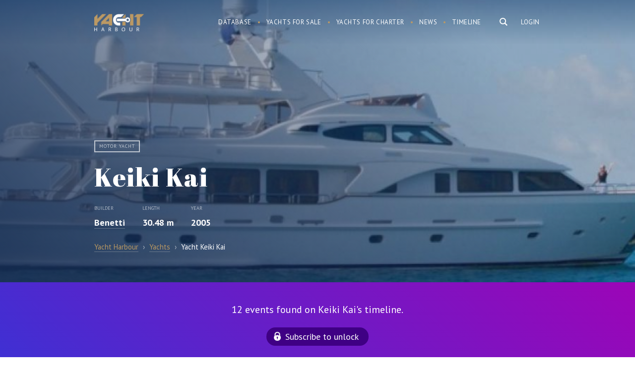

--- FILE ---
content_type: text/html; charset=UTF-8
request_url: https://www.yachtharbour.com/yacht/keiki-kai-2385
body_size: 20500
content:
<!DOCTYPE html>
<html>
    <head>
        <meta http-equiv="Content-Type" content="text/html; charset=utf-8" />
        <meta name="language" content="en" />
        <meta name="google-site-verification" content="UcOoh7o45qR1u2G3Vk7kMEGZ4EIFVItiip1Ru02xkU8" />  
        <link rel="icon" href="/favicon.ico" type="image/x-icon">
        <link rel="shortcut icon" href="/favicon.ico" type="image/x-icon">    

        <meta name="viewport" content="width=device-width">
        <meta content='width=device-width, initial-scale=1.0, maximum-scale=1.0, user-scalable=0' name='viewport' />




        <link href='https://fonts.googleapis.com/css?family=PT+Serif:400,700,700italic,400italic&subset=latin,cyrillic' rel='stylesheet' type='text/css'>
        <link href='https://fonts.googleapis.com/css?family=PT+Sans:400,700italic,700,400italic&subset=latin,cyrillic' rel='stylesheet' type='text/css'>
        <link href='https://fonts.googleapis.com/css?family=Abril+Fatface' rel='stylesheet' type='text/css'>



        <link href="/img/icons/apple-touch-icon.png" rel="apple-touch-icon" /> 
        <link href="/img/icons/apple-touch-icon-76x76.png" rel="apple-touch-icon" sizes="76x76" />
        <link href="/img/icons/apple-touch-icon-120x120.png" rel="apple-touch-icon" sizes="120x120" />
        <link href="/img/icons/apple-touch-icon-152x152.png" rel="apple-touch-icon" sizes="152x152" />
        <link href="/img/icons/apple-touch-icon-180x180.png" rel="apple-touch-icon" sizes="180x180" />
        <link href="/img/icons/icon-hires.png" rel="icon" sizes="192x192" />
        <link href="/img/icons/icon-normal.png" rel="icon" sizes="128x128" />     

 
<!----> 
                <link rel="stylesheet" type="text/css" href="/js/slick/slick.css" />
<link rel="stylesheet" type="text/css" href="/js/mfp/magnific-popup.css" />
<link rel="stylesheet" type="text/css" href="/css/main.css?v10asda1" />
<script type="text/javascript" src="/assets/95cda16c/jquery.min.js"></script>
<script type="text/javascript" src="/js/slick/slick.js"></script>
<script type="text/javascript" src="/js/mfp/jquery.magnific-popup.min.js"></script>
<script type="text/javascript" src="/js/social-likes.min.js"></script>
<title>Motor yacht Keiki Kai - Benetti  - Yacht Harbour</title>



<meta name="format-detection" content="telephone=no">
<meta name="title" content="Motor yacht Keiki Kai - Benetti  - Yacht Harbour"/>


                    <meta name="keywords"
          content="Keiki Kai, Keiki Kai yacht, Keiki Kai Motor yacht, Benetti yachts, Benetti   "/>




    <meta name="description" content="Keiki Kai is a 30.48 m motor yacht. She was built by Benetti in 2005. The motor yacht can accommodate 8 guests in 4 cabins with an interior design by Francois Zuretti and an exterior design by Stefano Righini."/>


<meta name="twitter:card" content="summary_large_image"/>
<meta name="twitter:site" content="@yachtharbour"/>
<meta name="twitter:creator" content="@yachtharbour"/>
<meta name="twitter:title" content="Keiki Kai"/>
<meta name="twitter:description" content=" 
        Keiki Kai is a 30.48 m / 100′0″ luxury motor yacht. She was built by Benetti in 2005.         
With a beam of 7.14 m and a draft of 1.85 m, she"/>
<meta name="twitter:image" content="https://yachtharbour.com/static/images/y/large_2385_6fa17.jpg"/>

<meta property="og:image" content="https://yachtharbour.com/static/images/y/large_2385_6fa17.jpg"/>

    <meta property="og:title" content="30.48m Benetti, Keiki Kai photos, specs and timeline"/>

<meta property="og:url" content=/yacht/keiki-kai-2385/>

<meta property="og:site_name" content="Yacht Harbour"/>
<meta property="og:type" content="website"/>
<meta property="og:description" content=" 
        Keiki Kai is a 30.48 m / 100′0″ luxury motor yacht. She was built by Benetti in 2005.         
With a beam of 7.14 m and a draft of 1.85 m, she has a GRP hull and GRP superstructure. This adds up to a gross tonnage of 193 tons.    
She is powered by CAT engines  of 1420 hp each giving her a maximum speed of 17 knots and a cruising speed of 14 knots. Keiki Kai's maximum range is estimated at 2100 nautical miles.  
The motor yacht can accommodate 8 guests in 4 cabins with an interior design by Francois Zuretti and an exterior design by Stefano Righini."

  



    </head>

    <body>

        <div id="page">

<div class="bar-navigation toggle-navigation">
    <div class="bar-navigation-inner">

        <div class="bar-navigation-header">

            <a class="toggle-btn" href="">☰</a>

            <div class="bar-search  ">
                <form onsubmit="loadSearch('b-s-fld');return false;">
                    <input id="b-s-fld" class="s-fld" name="q" type="text" placeholder="Search">
                    <input class="s-btn" type="submit" value="">
                </form>
            </div>

        </div>


        <ul id="bar-navigation" itemscope itemtype="http://schema.org/SiteNavigationElement">
<li><a href="/yachts">Database</a></li>
<li><a href="/sale">Yachts for sale</a></li>
<li><a href="/charter">Yachts for charter</a></li>
<li><a href="/news">Yacht News</a></li>
<li><a href="/brokerage">Brokerage News</a></li>
<li><a href="/timeline">Timeline</a></li>
</ul>



        <div class="social-bar">
            <div class="social-block">
                <a class="social-link social-link-facebook" target="_blank"
                   href="https://www.facebook.com/yachtharbour">facebook</a>
                <a class="social-link social-link-instagram" target="_blank"
                   href="https://www.instagram.com/yacht_harbour/">instagram</a>

                <a class="social-link social-link-twitter" target="_blank" href="https://twitter.com/yachtharbour">twitter</a>
                <a class="social-link social-link-google" target="_blank"
                   href="https://plus.google.com/+Yachtharbour1/posts">google+</a>
                <a class="social-link social-link-linkedin" target="_blank"
                   href="https://www.linkedin.com/company/yachtharbour-com">linkedin</a>

            </div>
        </div>

    </div>
</div>


<section class="header">

    <div style="position: absolute; right:5px; top:5px;">
            </div>


    <div class="wrap overflow">
        
                    <div class="right">

                <div class="user-block">
                <a class="tm-log-btn" href="/user/marketview">Login</a>
                </div>
            </div>
        
        <div class="logo left">
                        <a href="/">Yacht Harbour</a>        </div>

        <div class="main-ns-container">

            <a class="toggle-btn" href="">☰</a>


            <div class="main-search right">
                <form onsubmit="loadSearch('m-s-fld'); return false;">
                    <input id="m-s-fld" class="s-fld" name="q" type="text" placeholder="Search">
                    <input class="s-btn" type="button">
                </form>


            </div>

            <div class="navigation right">
                <ul id="navigation" itemscope itemtype="http://schema.org/SiteNavigationElement">
<li><a href="/yachts">Database</a></li>
<li><a href="/sale">Yachts for sale</a></li>
<li><a href="/charter">Yachts for charter</a></li>
<li><a href="/news">News</a></li>
<li><a href="/timeline">Timeline</a></li>
</ul>            </div>
        </div>


    </div>

</section>


<script>


    var loadSearch = function (val) {
        var fld = document.getElementById(val);
        console.log(fld);
        var url = 'https://yachtharbour.com/search/';
        url += '?q=' + fld.value;
        window.location.href = url;
    }


    $(document).click(function (e) {
        if (!$(e.target).is('#search-form,.main-search,.s-btn,.s-fld')) {
            $(".main-ns-container").removeClass('ready');
        }
    });
    $('.main-search').click(function () {
        $('.main-search').find('input[type=text]').val('');
        $('.main-ns-container').addClass('ready');
        $('.main-search').find('input[type=text]').focus();
        return false;
    });
    $(document).click(function (e) {
        if (!$(e.target).is('.bar-navigation, .main-search,.s-btn,.s-fld')) {
            $('body').removeClass('fixed');
            $('.toggle-navigation').removeClass('visible');
        }
    });
    $('.toggle-btn').click(function () {
        $('.toggle-navigation').toggleClass('visible');
        $('body').toggleClass('fixed');
        return false;
    });

</script>
            






<section class="promo-head">
    <div class="promo-head-bg  " style="background-image: url('/static/images/y/blur_2385_6fa17.jpg')"></div>


    <div class="promo-head-bg-overlay yacht-bg-overlay"></div>

    <div class="wrap overflow relative">


        <div class="yacht-card" itemscope itemtype="http://schema.org/Product">

            <link itemprop="additionalType" href="http://www.productontology.org/id/Yacht">
            <link itemprop="additionalType" href="http://www.productontology.org/id/Luxury_yacht">


            <img itemprop="image" alt="yacht Keiki Kai" style="height: 10px; opacity:0"
                 src="/static/images/y/s_2385_6fa17.jpg">
            <div class="yacht-card-labels">
                <span class="yacht-card-label">Motor yacht</span>
                
                



                    



            </div>


            <div class="yacht-card-title">
                <h1 class="page-title" itemprop="name">Keiki Kai</h1>
            </div>


            <div class="yacht-card-anons">


                

    <div class="price-container overflow">

        




        

    </div>


                <div itemprop="description">


                    
                        <div class="yacht-card-anons-item left">


                            <div class="yacht-card-anons-label">Builder</div>
                            <div class="hidden" itemprop="manufacturer">Benetti</div>
                            <div class="yacht-card-anons-data">
                                                                                                
                                <a href="/builders/Benetti">Benetti</a>
                            </div>

                        </div>
                    


                                            <div class="yacht-card-anons-item left">
                            <div class="yacht-card-anons-label">Length</div>
                            <div class="yacht-card-anons-data">

                                30.48 m
                            </div>
                        </div>
                    


                                            <div class="yacht-card-anons-item left">
                            <div class="yacht-card-anons-label">Year</div>
                            <div class="yacht-card-anons-data">


                                2005                                                                                            </div>
                        </div>
                    
                </div>


            </div>


        </div>


         
<ul class="breadcrumbs" itemscope="itemscope" itemtype="http://schema.org/BreadcrumbList">
    <li itemprop="itemListElement" itemscope="itemscope" itemtype="http://schema.org/ListItem">
        <a href="/" itemprop="item">
            <span itemprop="name">Yacht Harbour</span>

        </a>
    </li>
    <span style="padding:0px 5px; opacity: .6">›</span>

            <li itemprop="itemListElement" itemscope="itemscope" itemtype="http://schema.org/ListItem">


            <a itemprop="item" href="/yachts"><span itemprop="name">Yachts</span></a>

        </li>
        <span style="padding:0px 5px; opacity: .6">›</span>
    <li itemprop="itemListElement" itemscope="itemscope" itemtype="http://schema.org/ListItem">
        <span itemprop="name">Yacht Keiki Kai     </span>   
        <a itemprop="item" href="/yacht/keiki-kai-2385"></a>
    </li>
</ul>



        

    </div>


    </div>
</section>


<section class="main-content ">

 
            
                    <div class="timeline overflow" style="    background: linear-gradient(45deg, rgba(62,48,211,1) 0%,rgba(156,5,183,1) 100%);
    color: #fff;
    font-size: 20px;
    text-align: center;
    padding: 40px 0;">
                <div class="wrap">

                                        <div>
                        12 events found on Keiki Kai's timeline.
                    </div>

                    <a class="sbscrbtn" href="/timeline?db=keiki-kai_2385">Subscribe to unlock</a>
                </div>
            </div>
        
        

    



    <div class="content-container right-down-container">

        <div class="wrap content-container-inner overflow">


            <div class="content-container-main yacht-b">


                <div class="content-container-main-header overflow  ">


                    <h2 class="content-container-main-header-title">
                        About Keiki Kai                    </h2>

                </div>


                <div class="content-container-main-inner">


                    <div class="yacht-info-description-content">
                         
        Keiki Kai is a 30.48 m / 100′0″ luxury motor yacht. She was built by Benetti in 2005.         
With a beam of 7.14 m and a draft of 1.85 m, she has a GRP hull and GRP superstructure. This adds up to a gross tonnage of 193 tons.    
She is powered by CAT engines  of 1420 hp each giving her a maximum speed of 17 knots and a cruising speed of 14 knots. Keiki Kai's maximum range is estimated at 2100 nautical miles.  
The motor yacht can accommodate 8 guests in 4 cabins with an interior design by Francois Zuretti and an exterior design by Stefano Righini.                    </div>

                    <div class="social-likes" style="display:inline-block; margin: 20px -6px 0 ">
                        <div class="facebook" title="Share">Facebook</div>
                        <div class="twitter" title="Twit">Twitter</div>
                        <div class="pinterest" title="Pin it" data-media="">Pinterest</div>
                    </div>

                </div>


            </div>


            <div class="content-container-right broker-b">

            <div class="yacht-info-broker-attention">Not available for sale or charter on Yacht Harbour.</div>
    

    

    <div class='broker-b-pager'></div>


    
</div>









<div id="popup-contact" class="contact-popup hidden" style=" ">

    <div class="contact-popup-overlay"></div>

    <div class="contact-popup-inner">

        <div class="contact-popup-content">


            <div class="contact-popup-content-header">
                <a class="right close-window" href="#close">×</a>


                <h2>Contact agent</h2>
            </div>






            





            




        </div>
    </div>
</div>



<script>

    $('.contact-btn').click(function () {


        var br = $(this).attr('data');
        $('.broker-item').hide();
        $('#broker_' + br).show();
        $('#popup-contact').fadeIn( );
        $('body').addClass('fixed_');
        return false;
    });
    $('.contact-popup-overlay,.close-window').click(function () {
        $('.contact-popup').fadeOut();
        $('body').removeClass('fixed_');
    });


    $(".message-form-row input").click(function () {
        $('#popup-contact').show();
    });    
    $(".message-form-row textarea").click(function () {
        $('#popup-contact').show();
    })
    if ($(".message-form-row input").is(":focus")) {
        $('#popup-contact').show();
    }
    if ($(".message-form-row textarea").is(":focus")) {
        $('#popup-contact').show();
    }


</script>

<script>
    var Bcount = document.getElementsByClassName('yacht-info-broker').length;

    if (Bcount > 1) {
        $('.yacht-info-broker').hide();
        $('.yacht-info-broker').first().show();

        var myItems = [], $myList = $('.broker-b-pager');

        for (var i = 0; i < Bcount; i++) {
            myItems.push('<div id="bbp' + i + '" rel="' + i + '" class="broker-b-pager-item broker-b-pager-item_' + (i) + '" ><a href="#" onclick="showBroker(' + (i) + ');return false;">item ' + (i + 1) + '</a></div>');
        }

        $myList.append(myItems.join(''));


        $('.broker-b-pager-item').first().addClass('active');


        function showBroker(data) {
            $('.yacht-info-broker').hide();
            $('.broker-b-pager-item').removeClass('active');
            $('.yacht-info-broker:eq(' + data + ')').show();
            $('.broker-b-pager-item_' + data + '').addClass('active');
            clearInterval(interval);
        }
     

        var interval = setInterval(function () {

            var act = $('.broker-b-pager').find('.active');
            var curB = Number(act.attr('rel'));
            var nextB = curB + 1;


            if ($('#bbp' + nextB + '').length) {
                $('.yacht-info-broker').hide();
                $('.yacht-info-broker:eq(' + nextB + ')').fadeIn();
                $('.broker-b-pager-item').removeClass('active');
                $('#bbp' + nextB).addClass('active');
            } else {
                $('.yacht-info-broker').hide();
                $('.yacht-info-broker').first().fadeIn();
                $('.broker-b-pager-item').removeClass('active');
                $('#bbp0').addClass('active');
            }
            //  alert(nextB);


        }, 5000);


    }


</script>

        </div>

    </div>


   




    
        

    





<div class="specifications overflow">
    <div class="wrap"> 
        <h2>Specifications</h2>
        <div class='spec-category-list overflow'>
             
                      
                          


                <table class="spec-category-tbl">
                    <tbody>

                        <tr> 
                             



                                <td class="spec-category-item"> 

                                    <table>
                                        <tbody>


                                        <th>
                                            <h3 class='spec-category-title'> Structural </h3> 
                                        </th> 
                                         

                                            
                                                 


                                                    


                                                        
                                                    


                                                        
                                                    


                                                        
                                                    


                                                        
                                                    


                                                        
                                                    


                                                        
                                                    


                                                        
                                                    


                                                        
                                                    


                                                        
                                                    


                                                        
                                                    


                                                        
                                                    


                                                        
                                                    


                                                        
                                                    


                                                        
                                                    


                                                        
                                                    


                                                        
                                                    


                                                        
                                                    


                                                        
                                                    


                                                        
                                                    


                                                        
                                                    


                                                        
                                                    


                                                        
                                                    


                                                        
                                                    


                                                        
                                                    


                                                        
                                                    


                                                        
                                                    


                                                        
                                                    


                                                        

                                                            <tr class='spec-row overflow'>

                                                                <td class='spec-row-name left'>
                                                                    Yard :  
                                                                </td>

                                                                <td class='spec-row-val  '>

                                                                                                                                         


                                                                        Benetti                                                                       
                                                                </td> 
                                                            </tr>
                                                        
                                                    


                                                        
                                                                                                    
                                            
                                                 


                                                    


                                                        
                                                    


                                                        
                                                    


                                                        
                                                    


                                                        
                                                    


                                                        
                                                    


                                                        
                                                    


                                                        
                                                    


                                                        
                                                    


                                                        
                                                    


                                                        
                                                    


                                                        
                                                    


                                                        
                                                    


                                                        
                                                    


                                                        
                                                    


                                                        
                                                    


                                                        
                                                    


                                                        
                                                    


                                                        
                                                    


                                                        
                                                    


                                                        
                                                    


                                                        
                                                    


                                                        
                                                    


                                                        
                                                    


                                                        
                                                    


                                                        
                                                    


                                                        
                                                    


                                                        

                                                            <tr class='spec-row overflow'>

                                                                <td class='spec-row-name left'>
                                                                    Type :  
                                                                </td>

                                                                <td class='spec-row-val  '>

                                                                     


                                                                                                                                                                                                                                    Motor yacht        
                                                                               

                                                                                 
                                                                         

                                                                          


                                                                          

                                                                         


                                                                         



                                                                               





                                                                         



                                                                         



                                                                        
                                                                        
                                                                       
                                                                </td> 
                                                            </tr>
                                                        
                                                    


                                                        
                                                    


                                                        
                                                                                                    
                                            
                                                 


                                                    


                                                        
                                                    


                                                        
                                                    


                                                        
                                                    


                                                        
                                                    


                                                        
                                                    


                                                        
                                                    


                                                        
                                                    


                                                        
                                                    


                                                        
                                                    


                                                        
                                                    


                                                        
                                                    


                                                        
                                                    


                                                        
                                                    


                                                        
                                                    


                                                        

                                                            <tr class='spec-row overflow'>

                                                                <td class='spec-row-name left'>
                                                                    Guests :  
                                                                </td>

                                                                <td class='spec-row-val  '>

                                                                                                                                         


                                                                        8                                                                       
                                                                </td> 
                                                            </tr>
                                                        
                                                    


                                                        
                                                    


                                                        
                                                    


                                                        
                                                    


                                                        
                                                    


                                                        
                                                    


                                                        
                                                    


                                                        
                                                    


                                                        
                                                    


                                                        
                                                    


                                                        
                                                    


                                                        
                                                    


                                                        
                                                    


                                                        
                                                    


                                                        
                                                                                                    
                                            
                                                 


                                                    


                                                        
                                                    


                                                        
                                                    


                                                        
                                                    


                                                        
                                                    


                                                        
                                                    


                                                        
                                                    


                                                        
                                                    


                                                        
                                                    


                                                        
                                                    


                                                        
                                                    


                                                        
                                                    


                                                        
                                                    


                                                        

                                                            <tr class='spec-row overflow'>

                                                                <td class='spec-row-name left'>
                                                                    Crew :  
                                                                </td>

                                                                <td class='spec-row-val  '>

                                                                                                                                         


                                                                        6                                                                       
                                                                </td> 
                                                            </tr>
                                                        
                                                    


                                                        
                                                    


                                                        
                                                    


                                                        
                                                    


                                                        
                                                    


                                                        
                                                    


                                                        
                                                    


                                                        
                                                    


                                                        
                                                    


                                                        
                                                    


                                                        
                                                    


                                                        
                                                    


                                                        
                                                    


                                                        
                                                    


                                                        
                                                    


                                                        
                                                    


                                                        
                                                                                                    
                                            
                                                 


                                                    


                                                        
                                                    


                                                        
                                                    


                                                        
                                                    


                                                        
                                                    


                                                        
                                                    


                                                        
                                                    


                                                        
                                                    


                                                        
                                                    


                                                        
                                                    


                                                        
                                                    


                                                        
                                                    


                                                        
                                                    


                                                        
                                                    


                                                        

                                                            <tr class='spec-row overflow'>

                                                                <td class='spec-row-name left'>
                                                                    Cabins :  
                                                                </td>

                                                                <td class='spec-row-val  '>

                                                                                                                                         


                                                                        4                                                                       
                                                                </td> 
                                                            </tr>
                                                        
                                                    


                                                        
                                                    


                                                        
                                                    


                                                        
                                                    


                                                        
                                                    


                                                        
                                                    


                                                        
                                                    


                                                        
                                                    


                                                        
                                                    


                                                        
                                                    


                                                        
                                                    


                                                        
                                                    


                                                        
                                                    


                                                        
                                                    


                                                        
                                                    


                                                        
                                                                                                    
                                            
                                                 


                                                    


                                                        
                                                    


                                                        
                                                    


                                                        
                                                    


                                                        
                                                    


                                                        
                                                    


                                                        
                                                    


                                                        
                                                    


                                                        
                                                    


                                                        
                                                    


                                                        
                                                    


                                                        
                                                    


                                                        

                                                            <tr class='spec-row overflow'>

                                                                <td class='spec-row-name left'>
                                                                    Length :  
                                                                </td>

                                                                <td class='spec-row-val  '>

                                                                     


                                                                         

                                                                          


                                                                          

                                                                         


                                                                         



                                                                               





                                                                         



                                                                         



                                                                                                                                                    30.48 
                                                                            m     
                                                                            <span>/</span>
                                                                            100′0″        
                                                                           
                                                                        
                                                                        
                                                                       
                                                                </td> 
                                                            </tr>
                                                        
                                                    


                                                        
                                                    


                                                        
                                                    


                                                        
                                                    


                                                        
                                                    


                                                        
                                                    


                                                        
                                                    


                                                        
                                                    


                                                        
                                                    


                                                        
                                                    


                                                        
                                                    


                                                        
                                                    


                                                        
                                                    


                                                        
                                                    


                                                        
                                                    


                                                        
                                                    


                                                        
                                                    


                                                        
                                                                                                    
                                            
                                                 


                                                    


                                                        
                                                    


                                                        
                                                    


                                                        
                                                    


                                                        
                                                    


                                                        
                                                    


                                                        
                                                    


                                                        
                                                    


                                                        
                                                    


                                                        
                                                    


                                                        
                                                    


                                                        

                                                            <tr class='spec-row overflow'>

                                                                <td class='spec-row-name left'>
                                                                    Beam :  
                                                                </td>

                                                                <td class='spec-row-val  '>

                                                                     


                                                                         

                                                                          


                                                                          

                                                                         


                                                                         



                                                                               





                                                                         



                                                                         



                                                                        
                                                                         
                                                                            7.14  
                                                                            m    
                                                                            <span>/</span>
                                                                            23′6″    
                                                                        
                                                                       
                                                                </td> 
                                                            </tr>
                                                        
                                                    


                                                        
                                                    


                                                        
                                                    


                                                        
                                                    


                                                        
                                                    


                                                        
                                                    


                                                        
                                                    


                                                        
                                                    


                                                        
                                                    


                                                        
                                                    


                                                        
                                                    


                                                        
                                                    


                                                        
                                                    


                                                        
                                                    


                                                        
                                                    


                                                        
                                                    


                                                        
                                                    


                                                        
                                                    


                                                        
                                                                                                    
                                            
                                                 


                                                    


                                                        
                                                    


                                                        
                                                    


                                                        
                                                    


                                                        
                                                    


                                                        
                                                    


                                                        
                                                    


                                                        
                                                    


                                                        
                                                    


                                                        
                                                    


                                                        

                                                            <tr class='spec-row overflow'>

                                                                <td class='spec-row-name left'>
                                                                    Draft :  
                                                                </td>

                                                                <td class='spec-row-val  '>

                                                                     


                                                                         

                                                                          


                                                                          

                                                                         


                                                                         



                                                                               





                                                                         



                                                                          
                                                                            1.85  
                                                                            <span>m </span>

                                                                            <span>/</span>
                                                                            6′1″      

                                                                         



                                                                        
                                                                        
                                                                       
                                                                </td> 
                                                            </tr>
                                                        
                                                    


                                                        
                                                    


                                                        
                                                    


                                                        
                                                    


                                                        
                                                    


                                                        
                                                    


                                                        
                                                    


                                                        
                                                    


                                                        
                                                    


                                                        
                                                    


                                                        
                                                    


                                                        
                                                    


                                                        
                                                    


                                                        
                                                    


                                                        
                                                    


                                                        
                                                    


                                                        
                                                    


                                                        
                                                    


                                                        
                                                    


                                                        
                                                                                                    
                                            
                                                 


                                                    


                                                        
                                                    


                                                        
                                                    


                                                        
                                                    


                                                        
                                                    


                                                        
                                                    


                                                        
                                                    


                                                        
                                                    


                                                        
                                                    


                                                        

                                                            <tr class='spec-row overflow'>

                                                                <td class='spec-row-name left'>
                                                                    Year of build :  
                                                                </td>

                                                                <td class='spec-row-val  '>

                                                                                                                                         


                                                                        2005                                                                       
                                                                </td> 
                                                            </tr>
                                                        
                                                    


                                                        
                                                    


                                                        
                                                    


                                                        
                                                    


                                                        
                                                    


                                                        
                                                    


                                                        
                                                    


                                                        
                                                    


                                                        
                                                    


                                                        
                                                    


                                                        
                                                    


                                                        
                                                    


                                                        
                                                    


                                                        
                                                    


                                                        
                                                    


                                                        
                                                    


                                                        
                                                    


                                                        
                                                    


                                                        
                                                    


                                                        
                                                    


                                                        
                                                                                                    
                                            
                                                 


                                                    


                                                        
                                                    


                                                        
                                                    


                                                        
                                                    


                                                        
                                                    


                                                        
                                                    


                                                        
                                                    


                                                        
                                                    


                                                        
                                                    


                                                        
                                                    


                                                        
                                                    


                                                        
                                                    


                                                        
                                                    


                                                        
                                                    


                                                        
                                                    


                                                        
                                                    


                                                        
                                                    


                                                        
                                                    


                                                        
                                                    


                                                        
                                                    


                                                        
                                                    


                                                        
                                                    


                                                        
                                                    


                                                        
                                                    


                                                        
                                                    


                                                        
                                                    


                                                        
                                                    


                                                        
                                                    


                                                        
                                                    


                                                        
                                                                                                    
                                            
                                                 


                                                    


                                                        
                                                    


                                                        
                                                    


                                                        
                                                    


                                                        
                                                    


                                                        
                                                    


                                                        
                                                    


                                                        
                                                    


                                                        
                                                    


                                                        
                                                    


                                                        
                                                    


                                                        
                                                    


                                                        
                                                    


                                                        
                                                    


                                                        
                                                    


                                                        
                                                    


                                                        
                                                    


                                                        
                                                    


                                                        
                                                    


                                                        
                                                    


                                                        
                                                    


                                                        
                                                    


                                                        
                                                    


                                                        
                                                    


                                                        
                                                    


                                                        
                                                    


                                                        
                                                    


                                                        
                                                    


                                                        
                                                    


                                                        
                                                                                                    
                                            
                                                 


                                                    


                                                        
                                                    


                                                        
                                                    


                                                        
                                                    


                                                        
                                                    


                                                        
                                                    


                                                        
                                                    


                                                        
                                                    


                                                        
                                                    


                                                        
                                                    


                                                        
                                                    


                                                        
                                                    


                                                        
                                                    


                                                        
                                                    


                                                        
                                                    


                                                        
                                                    


                                                        
                                                    


                                                        
                                                    


                                                        
                                                    


                                                        
                                                    


                                                        
                                                    


                                                        
                                                    


                                                        
                                                    


                                                        
                                                    


                                                        
                                                    


                                                        
                                                    


                                                        

                                                            <tr class='spec-row overflow'>

                                                                <td class='spec-row-name left'>
                                                                    Displacement :  
                                                                </td>

                                                                <td class='spec-row-val  '>

                                                                                                                                         


                                                                        Semi displacement                                                                       
                                                                </td> 
                                                            </tr>
                                                        
                                                    


                                                        
                                                    


                                                        
                                                    


                                                        
                                                                                                    
                                            
                                                
                                            
                                                
                                            
                                                
                                            
                                                
                                            
                                                
                                            
                                                
                                            
                                                
                                            
                                                
                                            
                                                
                                            
                                                
                                            
                                                
                                            
                                                
                                            
                                                
                                            
                                                
                                            
                                                
                                            
                                                
                                            
                                                
                                            
                                                
                                            
                                                
                                            
                                                
                                            
                                                
                                            
                                                 


                                                    


                                                        
                                                    


                                                        
                                                    


                                                        
                                                    


                                                        
                                                    


                                                        
                                                    


                                                        
                                                    


                                                        
                                                    


                                                        
                                                    


                                                        
                                                    


                                                        
                                                    


                                                        
                                                    


                                                        
                                                    


                                                        
                                                    


                                                        
                                                    


                                                        
                                                    


                                                        
                                                    


                                                        
                                                    


                                                        
                                                    


                                                        
                                                    


                                                        
                                                    


                                                        
                                                    


                                                        
                                                    


                                                        
                                                    


                                                        
                                                    


                                                        

                                                            <tr class='spec-row overflow'>

                                                                <td class='spec-row-name left'>
                                                                    Model :  
                                                                </td>

                                                                <td class='spec-row-val  '>

                                                                                                                                         


                                                                        Benetti Tradition                                                                       
                                                                </td> 
                                                            </tr>
                                                        
                                                    


                                                        
                                                    


                                                        
                                                    


                                                        
                                                    


                                                        
                                                                                                    
                                            
                                                
                                            
                                                
                                            
                                                
                                            
                                                
                                              

                                         




                        </tbody>
                    </table>

                    </td> 
  



                 



                                <td class="spec-category-item"> 

                                    <table>
                                        <tbody>


                                        <th>
                                            <h3 class='spec-category-title'> Mechanical </h3> 
                                        </th> 
                                         

                                            
                                                
                                            
                                                
                                            
                                                
                                            
                                                
                                            
                                                
                                            
                                                
                                            
                                                
                                            
                                                
                                            
                                                
                                            
                                                
                                            
                                                
                                            
                                                
                                            
                                                 


                                                    


                                                        
                                                    


                                                        
                                                    


                                                        
                                                    


                                                        
                                                    


                                                        
                                                    


                                                        
                                                    


                                                        
                                                    


                                                        
                                                    


                                                        
                                                    


                                                        
                                                    


                                                        
                                                    


                                                        
                                                    


                                                        
                                                    


                                                        
                                                    


                                                        
                                                    


                                                        
                                                    


                                                        
                                                    


                                                        
                                                    


                                                        
                                                    


                                                        
                                                    


                                                        
                                                    


                                                        
                                                    


                                                        
                                                    


                                                        

                                                            <tr class='spec-row overflow'>

                                                                <td class='spec-row-name left'>
                                                                    Type of engine :  
                                                                </td>

                                                                <td class='spec-row-val  '>

                                                                                                                                         


                                                                        Diesel                                                                       
                                                                </td> 
                                                            </tr>
                                                        
                                                    


                                                        
                                                    


                                                        
                                                    


                                                        
                                                    


                                                        
                                                    


                                                        
                                                                                                    
                                            
                                                 


                                                    


                                                        
                                                    


                                                        
                                                    


                                                        
                                                    


                                                        
                                                    


                                                        
                                                    


                                                        
                                                    


                                                        
                                                    


                                                        
                                                    


                                                        
                                                    


                                                        
                                                    


                                                        
                                                    


                                                        
                                                    


                                                        
                                                    


                                                        
                                                    


                                                        
                                                    


                                                        
                                                    


                                                        
                                                    


                                                        
                                                    


                                                        
                                                    


                                                        
                                                    


                                                        
                                                    


                                                        
                                                    


                                                        

                                                            <tr class='spec-row overflow'>

                                                                <td class='spec-row-name left'>
                                                                    Brand :  
                                                                </td>

                                                                <td class='spec-row-val  '>

                                                                                                                                         


                                                                        CAT                                                                       
                                                                </td> 
                                                            </tr>
                                                        
                                                    


                                                        
                                                    


                                                        
                                                    


                                                        
                                                    


                                                        
                                                    


                                                        
                                                    


                                                        
                                                                                                    
                                            
                                                 


                                                    


                                                        
                                                    


                                                        
                                                    


                                                        
                                                    


                                                        
                                                    


                                                        
                                                    


                                                        
                                                    


                                                        
                                                    


                                                        
                                                    


                                                        
                                                    


                                                        
                                                    


                                                        
                                                    


                                                        
                                                    


                                                        
                                                    


                                                        
                                                    


                                                        
                                                    


                                                        
                                                    


                                                        
                                                    


                                                        
                                                    


                                                        
                                                    


                                                        
                                                    


                                                        
                                                    


                                                        

                                                            <tr class='spec-row overflow'>

                                                                <td class='spec-row-name left'>
                                                                    Model :  
                                                                </td>

                                                                <td class='spec-row-val  '>

                                                                                                                                         


                                                                        3412E                                                                       
                                                                </td> 
                                                            </tr>
                                                        
                                                    


                                                        
                                                    


                                                        
                                                    


                                                        
                                                    


                                                        
                                                    


                                                        
                                                    


                                                        
                                                    


                                                        
                                                                                                    
                                            
                                                 


                                                    


                                                        
                                                    


                                                        
                                                    


                                                        
                                                    


                                                        
                                                    


                                                        
                                                    


                                                        
                                                    


                                                        
                                                    


                                                        

                                                            <tr class='spec-row overflow'>

                                                                <td class='spec-row-name left'>
                                                                    Engine power :  
                                                                </td>

                                                                <td class='spec-row-val  '>

                                                                     


                                                                         

                                                                          


                                                                          
                                                                            1420  
                                                                            <span>hp </span>
                                                                          

                                                                         


                                                                         



                                                                               





                                                                         



                                                                         



                                                                        
                                                                        
                                                                       
                                                                </td> 
                                                            </tr>
                                                        
                                                    


                                                        
                                                    


                                                        
                                                    


                                                        
                                                    


                                                        
                                                    


                                                        
                                                    


                                                        
                                                    


                                                        
                                                    


                                                        
                                                    


                                                        
                                                    


                                                        
                                                    


                                                        
                                                    


                                                        
                                                    


                                                        
                                                    


                                                        
                                                    


                                                        
                                                    


                                                        
                                                    


                                                        
                                                    


                                                        
                                                    


                                                        
                                                    


                                                        
                                                    


                                                        
                                                                                                    
                                            
                                                 


                                                    


                                                        
                                                    


                                                        
                                                    


                                                        
                                                    


                                                        
                                                    


                                                        
                                                    


                                                        

                                                            <tr class='spec-row overflow'>

                                                                <td class='spec-row-name left'>
                                                                    Total power :  
                                                                </td>

                                                                <td class='spec-row-val  '>

                                                                     


                                                                         

                                                                          


                                                                          

                                                                          
                                                                            2840  
                                                                            <span>hp </span>
                                                                         


                                                                         



                                                                               





                                                                         



                                                                         



                                                                        
                                                                        
                                                                       
                                                                </td> 
                                                            </tr>
                                                        
                                                    


                                                        
                                                    


                                                        
                                                    


                                                        
                                                    


                                                        
                                                    


                                                        
                                                    


                                                        
                                                    


                                                        
                                                    


                                                        
                                                    


                                                        
                                                    


                                                        
                                                    


                                                        
                                                    


                                                        
                                                    


                                                        
                                                    


                                                        
                                                    


                                                        
                                                    


                                                        
                                                    


                                                        
                                                    


                                                        
                                                    


                                                        
                                                    


                                                        
                                                    


                                                        
                                                    


                                                        
                                                    


                                                        
                                                                                                    
                                            
                                                 


                                                    


                                                        
                                                    


                                                        
                                                    


                                                        
                                                    


                                                        
                                                    


                                                        
                                                    


                                                        
                                                    


                                                        

                                                            <tr class='spec-row overflow'>

                                                                <td class='spec-row-name left'>
                                                                    Maximum speed :  
                                                                </td>

                                                                <td class='spec-row-val  '>

                                                                     


                                                                         

                                                                          


                                                                          

                                                                         


                                                                          
                                                                            17  
                                                                            <span>knots </span>
                                                                         



                                                                               





                                                                         



                                                                         



                                                                        
                                                                        
                                                                       
                                                                </td> 
                                                            </tr>
                                                        
                                                    


                                                        
                                                    


                                                        
                                                    


                                                        
                                                    


                                                        
                                                    


                                                        
                                                    


                                                        
                                                    


                                                        
                                                    


                                                        
                                                    


                                                        
                                                    


                                                        
                                                    


                                                        
                                                    


                                                        
                                                    


                                                        
                                                    


                                                        
                                                    


                                                        
                                                    


                                                        
                                                    


                                                        
                                                    


                                                        
                                                    


                                                        
                                                    


                                                        
                                                    


                                                        
                                                    


                                                        
                                                                                                    
                                            
                                                 


                                                    


                                                        
                                                    


                                                        
                                                    


                                                        
                                                    


                                                        
                                                    


                                                        

                                                            <tr class='spec-row overflow'>

                                                                <td class='spec-row-name left'>
                                                                    Cruising speed :  
                                                                </td>

                                                                <td class='spec-row-val  '>

                                                                     


                                                                         

                                                                          


                                                                          

                                                                         


                                                                         



                                                                               





                                                                          
                                                                            14  
                                                                            <span>knots </span>
                                                                         



                                                                         



                                                                        
                                                                        
                                                                       
                                                                </td> 
                                                            </tr>
                                                        
                                                    


                                                        
                                                    


                                                        
                                                    


                                                        
                                                    


                                                        
                                                    


                                                        
                                                    


                                                        
                                                    


                                                        
                                                    


                                                        
                                                    


                                                        
                                                    


                                                        
                                                    


                                                        
                                                    


                                                        
                                                    


                                                        
                                                    


                                                        
                                                    


                                                        
                                                    


                                                        
                                                    


                                                        
                                                    


                                                        
                                                    


                                                        
                                                    


                                                        
                                                    


                                                        
                                                    


                                                        
                                                    


                                                        
                                                    


                                                        
                                                                                                    
                                            
                                                 


                                                    


                                                        
                                                    


                                                        
                                                    


                                                        
                                                    


                                                        

                                                            <tr class='spec-row overflow'>

                                                                <td class='spec-row-name left'>
                                                                    Range :  
                                                                </td>

                                                                <td class='spec-row-val  '>

                                                                     


                                                                         

                                                                          
                                                                            2100  
                                                                            <span>nm </span>
                                                                          


                                                                          

                                                                         


                                                                         



                                                                               





                                                                         



                                                                         



                                                                        
                                                                        
                                                                       
                                                                </td> 
                                                            </tr>
                                                        
                                                    


                                                        
                                                    


                                                        
                                                    


                                                        
                                                    


                                                        
                                                    


                                                        
                                                    


                                                        
                                                    


                                                        
                                                    


                                                        
                                                    


                                                        
                                                    


                                                        
                                                    


                                                        
                                                    


                                                        
                                                    


                                                        
                                                    


                                                        
                                                    


                                                        
                                                    


                                                        
                                                    


                                                        
                                                    


                                                        
                                                    


                                                        
                                                    


                                                        
                                                    


                                                        
                                                    


                                                        
                                                    


                                                        
                                                    


                                                        
                                                    


                                                        
                                                                                                    
                                            
                                                
                                            
                                                
                                            
                                                
                                            
                                                
                                            
                                                
                                            
                                                
                                            
                                                
                                            
                                                
                                            
                                                
                                            
                                                
                                            
                                                
                                            
                                                
                                            
                                                
                                            
                                                
                                            
                                                
                                            
                                                
                                            
                                                
                                            
                                                 


                                                    


                                                        
                                                    


                                                        
                                                    


                                                        
                                                    


                                                        
                                                    


                                                        
                                                    


                                                        
                                                    


                                                        
                                                    


                                                        
                                                    


                                                        
                                                    


                                                        
                                                    


                                                        
                                                    


                                                        
                                                    


                                                        
                                                    


                                                        
                                                    


                                                        
                                                    


                                                        
                                                    


                                                        
                                                    


                                                        
                                                    


                                                        
                                                    


                                                        
                                                    


                                                        
                                                    


                                                        
                                                    


                                                        
                                                    


                                                        
                                                    


                                                        
                                                    


                                                        
                                                    


                                                        
                                                    


                                                        
                                                    


                                                        
                                                                                                    
                                              

                                         




                        </tbody>
                    </table>

                    </td> 
  



                  
                </tr> 
                <tr> 
                      



                        <td class="spec-category-item"> 

                            <table>
                                <tbody>


                                <th>
                                    <h3 class='spec-category-title'> Design </h3> 
                                </th> 
                                 

                                    
                                        
                                    
                                        
                                    
                                        
                                    
                                        
                                    
                                        
                                    
                                        
                                    
                                        
                                    
                                        
                                    
                                        
                                    
                                        
                                    
                                        
                                    
                                        
                                    
                                        
                                    
                                        
                                    
                                        
                                    
                                        
                                    
                                        
                                    
                                        
                                    
                                        
                                    
                                        
                                    
                                         


                                            


                                                
                                            


                                                
                                            


                                                

                                                    <tr class='spec-row overflow'>
                                                        <td class='spec-row-name left'>
                                                            Gross tonage :  
                                                        </td>

                                                        <td class='spec-row-val  '>
                                                            193                                                        </td> 
                                                    </tr>
                                                
                                            


                                                
                                            


                                                
                                            


                                                
                                            


                                                
                                            


                                                
                                            


                                                
                                            


                                                
                                            


                                                
                                            


                                                
                                            


                                                
                                            


                                                
                                            


                                                
                                            


                                                
                                            


                                                
                                            


                                                
                                            


                                                
                                            


                                                
                                            


                                                
                                            


                                                
                                            


                                                
                                            


                                                
                                            


                                                
                                            


                                                
                                            


                                                
                                            


                                                
                                            


                                                
                                                                                    
                                    
                                         


                                            


                                                
                                            


                                                
                                            


                                                
                                            


                                                
                                            


                                                
                                            


                                                
                                            


                                                
                                            


                                                
                                            


                                                
                                            


                                                
                                            


                                                
                                            


                                                
                                            


                                                
                                            


                                                
                                            


                                                
                                            


                                                
                                            


                                                
                                            


                                                
                                            


                                                
                                            


                                                
                                            


                                                

                                                    <tr class='spec-row overflow'>
                                                        <td class='spec-row-name left'>
                                                            Hull :  
                                                        </td>

                                                        <td class='spec-row-val  '>
                                                            GRP                                                        </td> 
                                                    </tr>
                                                
                                            


                                                
                                            


                                                
                                            


                                                
                                            


                                                
                                            


                                                
                                            


                                                
                                            


                                                
                                            


                                                
                                                                                    
                                    
                                         


                                            


                                                
                                            


                                                
                                            


                                                
                                            


                                                
                                            


                                                
                                            


                                                
                                            


                                                
                                            


                                                
                                            


                                                
                                            


                                                
                                            


                                                
                                            


                                                
                                            


                                                
                                            


                                                
                                            


                                                
                                            


                                                
                                            


                                                
                                            


                                                
                                            


                                                
                                            


                                                

                                                    <tr class='spec-row overflow'>
                                                        <td class='spec-row-name left'>
                                                            Superstructure :  
                                                        </td>

                                                        <td class='spec-row-val  '>
                                                            GRP                                                        </td> 
                                                    </tr>
                                                
                                            


                                                
                                            


                                                
                                            


                                                
                                            


                                                
                                            


                                                
                                            


                                                
                                            


                                                
                                            


                                                
                                            


                                                
                                                                                    
                                    
                                         


                                            


                                                
                                            


                                                
                                            


                                                
                                            


                                                
                                            


                                                
                                            


                                                
                                            


                                                
                                            


                                                
                                            


                                                
                                            


                                                
                                            


                                                
                                            


                                                
                                            


                                                
                                            


                                                
                                            


                                                
                                            


                                                
                                            


                                                
                                            


                                                
                                            


                                                

                                                    <tr class='spec-row overflow'>
                                                        <td class='spec-row-name left'>
                                                            Decking :  
                                                        </td>

                                                        <td class='spec-row-val  '>
                                                            Teak                                                        </td> 
                                                    </tr>
                                                
                                            


                                                
                                            


                                                
                                            


                                                
                                            


                                                
                                            


                                                
                                            


                                                
                                            


                                                
                                            


                                                
                                            


                                                
                                            


                                                
                                                                                    
                                    
                                         


                                            


                                                
                                            


                                                

                                                    <tr class='spec-row overflow'>
                                                        <td class='spec-row-name left'>
                                                            Decks :  
                                                        </td>

                                                        <td class='spec-row-val  '>
                                                            4                                                        </td> 
                                                    </tr>
                                                
                                            


                                                
                                            


                                                
                                            


                                                
                                            


                                                
                                            


                                                
                                            


                                                
                                            


                                                
                                            


                                                
                                            


                                                
                                            


                                                
                                            


                                                
                                            


                                                
                                            


                                                
                                            


                                                
                                            


                                                
                                            


                                                
                                            


                                                
                                            


                                                
                                            


                                                
                                            


                                                
                                            


                                                
                                            


                                                
                                            


                                                
                                            


                                                
                                            


                                                
                                            


                                                
                                            


                                                
                                                                                    
                                    
                                         


                                            


                                                
                                            


                                                
                                            


                                                
                                            


                                                
                                            


                                                
                                            


                                                
                                            


                                                
                                            


                                                
                                            


                                                
                                            


                                                
                                            


                                                
                                            


                                                
                                            


                                                
                                            


                                                
                                            


                                                
                                            


                                                
                                            


                                                
                                            


                                                

                                                    <tr class='spec-row overflow'>
                                                        <td class='spec-row-name left'>
                                                            Interior designer :  
                                                        </td>

                                                        <td class='spec-row-val  '>
                                                            Francois Zuretti                                                        </td> 
                                                    </tr>
                                                
                                            


                                                
                                            


                                                
                                            


                                                
                                            


                                                
                                            


                                                
                                            


                                                
                                            


                                                
                                            


                                                
                                            


                                                
                                            


                                                
                                            


                                                
                                                                                    
                                    
                                         


                                            


                                                
                                            


                                                
                                            


                                                
                                            


                                                
                                            


                                                
                                            


                                                
                                            


                                                
                                            


                                                
                                            


                                                
                                            


                                                
                                            


                                                
                                            


                                                
                                            


                                                
                                            


                                                
                                            


                                                
                                            


                                                
                                            


                                                

                                                    <tr class='spec-row overflow'>
                                                        <td class='spec-row-name left'>
                                                            Exterior designer :  
                                                        </td>

                                                        <td class='spec-row-val  '>
                                                            Stefano Righini                                                        </td> 
                                                    </tr>
                                                
                                            


                                                
                                            


                                                
                                            


                                                
                                            


                                                
                                            


                                                
                                            


                                                
                                            


                                                
                                            


                                                
                                            


                                                
                                            


                                                
                                            


                                                
                                            


                                                
                                                                                    
                                    
                                        
                                    
                                        
                                    
                                        
                                    
                                        
                                    
                                        
                                    
                                        
                                    
                                        
                                    
                                        
                                    
                                        
                                    
                                        
                                    
                                        
                                      

                                 




                                </tbody>
                            </table>

                        </td> 








                      



                        <td class="spec-category-item"> 

                            <table>
                                <tbody>


                                <th>
                                    <h3 class='spec-category-title'> Equipment </h3> 
                                </th> 
                                 

                                    
                                        
                                    
                                        
                                    
                                        
                                    
                                        
                                    
                                        
                                    
                                        
                                    
                                        
                                    
                                        
                                    
                                        
                                    
                                        
                                    
                                        
                                    
                                        
                                    
                                        
                                    
                                        
                                    
                                        
                                    
                                        
                                    
                                        
                                    
                                        
                                    
                                        
                                    
                                        
                                    
                                        
                                    
                                        
                                    
                                        
                                    
                                        
                                    
                                        
                                    
                                        
                                    
                                        
                                    
                                         


                                            


                                                
                                            


                                                
                                            


                                                
                                            


                                                
                                            


                                                
                                            


                                                
                                            


                                                
                                            


                                                
                                            


                                                
                                            


                                                
                                            


                                                
                                            


                                                
                                            


                                                
                                            


                                                
                                            


                                                
                                            


                                                
                                            


                                                
                                            


                                                
                                            


                                                
                                            


                                                
                                            


                                                
                                            


                                                
                                            


                                                
                                            


                                                
                                            


                                                
                                            


                                                
                                            


                                                
                                            


                                                
                                            


                                                
                                                                                    
                                    
                                         


                                            


                                                
                                            


                                                
                                            


                                                
                                            


                                                
                                            


                                                
                                            


                                                
                                            


                                                
                                            


                                                
                                            


                                                
                                            


                                                
                                            


                                                
                                            


                                                
                                            


                                                
                                            


                                                
                                            


                                                
                                            


                                                
                                            


                                                
                                            


                                                
                                            


                                                
                                            


                                                
                                            


                                                
                                            


                                                
                                            


                                                
                                            


                                                
                                            


                                                
                                            


                                                
                                            


                                                
                                            


                                                
                                            


                                                
                                                                                    
                                    
                                         


                                            


                                                
                                            


                                                
                                            


                                                
                                            


                                                
                                            


                                                
                                            


                                                
                                            


                                                
                                            


                                                
                                            


                                                
                                            


                                                
                                            


                                                
                                            


                                                
                                            


                                                
                                            


                                                
                                            


                                                
                                            


                                                
                                            


                                                
                                            


                                                
                                            


                                                
                                            


                                                
                                            


                                                
                                            


                                                
                                            


                                                
                                            


                                                
                                            


                                                
                                            


                                                
                                            


                                                
                                            


                                                
                                            


                                                
                                                                                    
                                    
                                         


                                            


                                                

                                                    <tr class='spec-row overflow'>
                                                        <td class='spec-row-name left'>
                                                            Propulsion :  
                                                        </td>

                                                        <td class='spec-row-val  '>
                                                            Twin screw                                                        </td> 
                                                    </tr>
                                                
                                            


                                                
                                            


                                                
                                            


                                                
                                            


                                                
                                            


                                                
                                            


                                                
                                            


                                                
                                            


                                                
                                            


                                                
                                            


                                                
                                            


                                                
                                            


                                                
                                            


                                                
                                            


                                                
                                            


                                                
                                            


                                                
                                            


                                                
                                            


                                                
                                            


                                                
                                            


                                                
                                            


                                                
                                            


                                                
                                            


                                                
                                            


                                                
                                            


                                                
                                            


                                                
                                            


                                                
                                            


                                                
                                                                                    
                                    
                                         


                                            


                                                
                                            


                                                
                                            


                                                
                                            


                                                
                                            


                                                
                                            


                                                
                                            


                                                
                                            


                                                
                                            


                                                
                                            


                                                
                                            


                                                
                                            


                                                
                                            


                                                
                                            


                                                
                                            


                                                
                                            


                                                
                                            


                                                
                                            


                                                
                                            


                                                
                                            


                                                
                                            


                                                
                                            


                                                
                                            


                                                
                                            


                                                
                                            


                                                
                                            


                                                
                                            


                                                
                                            


                                                
                                            


                                                

                                                    <tr class='spec-row overflow'>
                                                        <td class='spec-row-name left'>
                                                            Water capacity :  
                                                        </td>

                                                        <td class='spec-row-val  '>
                                                            5500                                                        </td> 
                                                    </tr>
                                                
                                                                                    
                                    
                                         


                                            


                                                
                                            


                                                
                                            


                                                
                                            


                                                
                                            


                                                
                                            


                                                
                                            


                                                
                                            


                                                
                                            


                                                
                                            


                                                
                                            


                                                
                                            


                                                
                                            


                                                
                                            


                                                
                                            


                                                
                                            


                                                
                                            


                                                
                                            


                                                
                                            


                                                
                                            


                                                
                                            


                                                
                                            


                                                
                                            


                                                
                                            


                                                
                                            


                                                
                                            


                                                
                                            


                                                
                                            


                                                
                                            


                                                
                                                                                    
                                    
                                        
                                    
                                         


                                            


                                                
                                            


                                                
                                            


                                                
                                            


                                                
                                            


                                                
                                            


                                                
                                            


                                                
                                            


                                                
                                            


                                                
                                            


                                                
                                            


                                                
                                            


                                                
                                            


                                                
                                            


                                                
                                            


                                                
                                            


                                                

                                                    <tr class='spec-row overflow'>
                                                        <td class='spec-row-name left'>
                                                            Flag :  
                                                        </td>

                                                        <td class='spec-row-val  '>
                                                            Marshall Islands                                                        </td> 
                                                    </tr>
                                                
                                            


                                                
                                            


                                                
                                            


                                                
                                            


                                                
                                            


                                                
                                            


                                                
                                            


                                                
                                            


                                                
                                            


                                                
                                            


                                                
                                            


                                                
                                            


                                                
                                            


                                                
                                                                                    
                                    
                                         


                                            


                                                
                                            


                                                
                                            


                                                
                                            


                                                
                                            


                                                
                                            


                                                
                                            


                                                
                                            


                                                
                                            


                                                
                                            


                                                
                                            


                                                
                                            


                                                
                                            


                                                
                                            


                                                
                                            


                                                
                                            


                                                
                                            


                                                
                                            


                                                
                                            


                                                
                                            


                                                
                                            


                                                
                                            


                                                
                                            


                                                
                                            


                                                
                                            


                                                
                                            


                                                
                                            


                                                
                                            


                                                
                                            


                                                
                                                                                    
                                    
                                         


                                            


                                                
                                            


                                                
                                            


                                                
                                            


                                                
                                            


                                                
                                            


                                                
                                            


                                                
                                            


                                                
                                            


                                                
                                            


                                                
                                            


                                                
                                            


                                                
                                            


                                                
                                            


                                                
                                            


                                                
                                            


                                                
                                            


                                                
                                            


                                                
                                            


                                                
                                            


                                                
                                            


                                                
                                            


                                                
                                            


                                                
                                            


                                                
                                            


                                                
                                            


                                                
                                            


                                                
                                            


                                                
                                            


                                                
                                                                                    
                                    
                                        
                                      

                                 




                                </tbody>
                            </table>

                        </td> 








                      
                </tr>
                </tbody>

                </table> 

             

        </div>




    </div>
</div>


    


    
<div class="content-container right-down-container">

    <div class="wrap content-container-inner overflow">


        <div class="content-container-main"> 


            <div class="content-container-main-header overflow">


                <h2 class="content-container-main-header-title">Similar yachts</h2>     

            </div>


            <div class="content-container-main-inner">



                <div class="main-grid-container">
                    <div class="main-grid-container-inner">

                          
                                                            
    
    <div class="list-item yacht-list-item">

        <div class="list-item-preview">

            <a href="/yacht/van-der-heijden-explorer-1388"><img src="/static/images/y/s_1388_61ef3.jpg" alt="Van der Heijden Explorer" /></a>
            <div class="list-item-label">Motor yacht</div>
            
        </div>


        <div class="list-item-content">


            <div class="list-item-content-name">
                <a href="/yacht/van-der-heijden-explorer-1388">Van der Heijden Explorer</a>                            </div>

            <div class="list-item-content-price">


                                    <span>
                                        </span>
                     


            </div>


            <div class="list-item-content-details">

                <span><a target="_blank" href="/builders/Van+der+Heijden">Van der Heijden</a></span>                | <span>22.86 m   </span>                | <span>2013 </span>
            </div>
        </div>
    </div>






                                                            
    
    <div class="list-item yacht-list-item">

        <div class="list-item-preview">

            <a href="/yacht/checked-out-6360"><img src="/static/images/y/s_6360_8b349.jpg" alt="Checked Out" /></a>
            <div class="list-item-label">Motor yacht</div>
            
        </div>


        <div class="list-item-content">


            <div class="list-item-content-name">
                <a href="/yacht/checked-out-6360">Checked Out</a>                            </div>

            <div class="list-item-content-price">


                                    <span>
                                                 $ 4,995,000                                        </span>
                     


            </div>


            <div class="list-item-content-details">

                <span><a target="_blank" href="/builders/Westport">Westport</a></span>                | <span>34.14 m   </span>                | <span>2007 </span>
            </div>
        </div>
    </div>






                                                            
    
    <div class="list-item yacht-list-item">

        <div class="list-item-preview">

            <a href="/yacht/arctic-pride-5341"><img src="/static/images/y/s_5341_6de3b.jpg" alt="Arctic Pride" /></a>
            <div class="list-item-label">Motor yacht</div>
            
        </div>


        <div class="list-item-content">


            <div class="list-item-content-name">
                <a href="/yacht/arctic-pride-5341">Arctic Pride</a>                            </div>

            <div class="list-item-content-price">


                                    <span>
                                        </span>
                     


            </div>


            <div class="list-item-content-details">

                <span><a target="_blank" href="/builders/Trident+Shipworks">Trident Shipworks</a></span>                | <span>37.5 m   </span>                | <span>1999 </span>
            </div>
        </div>
    </div>






                                                            
    
    <div class="list-item yacht-list-item">

        <div class="list-item-preview">

            <a href="/yacht/nea-moni-1543"><img src="/static/images/y/s_1543_651a7.jpg" alt="Nea Moni" /></a>
            <div class="list-item-label">Motor yacht</div>
            
        </div>


        <div class="list-item-content">


            <div class="list-item-content-name">
                <a href="/yacht/nea-moni-1543">Nea Moni</a>                            </div>

            <div class="list-item-content-price">


                                    <span>
                                        </span>
                     


            </div>


            <div class="list-item-content-details">

                <span><a target="_blank" href="/builders/Cayman">Cayman</a></span>                | <span>24 m   </span>                | <span>2010 </span>
            </div>
        </div>
    </div>






                                                            
    
    <div class="list-item yacht-list-item">

        <div class="list-item-preview">

            <a href="/yacht/ana%E2%80%99s-inspiration-3402"><img src="/static/images/y/s_3402_e9d9f.jpg" alt="Ana’s Inspiration" /></a>
            <div class="list-item-label">Motor yacht</div>
            
        </div>


        <div class="list-item-content">


            <div class="list-item-content-name">
                <a href="/yacht/ana%E2%80%99s-inspiration-3402">Ana’s Inspiration</a>                            </div>

            <div class="list-item-content-price">


                                    <span>
                                        </span>
                     


            </div>


            <div class="list-item-content-details">

                <span><a target="_blank" href="/builders/Destiny">Destiny</a></span>                | <span>31.7 m   </span>                | <span>2002 </span>
            </div>
        </div>
    </div>






                                                            
    
    <div class="list-item yacht-list-item">

        <div class="list-item-preview">

            <a href="/yacht/summertime-ii-430"><img src="/static/images/y/s_430_0d603.jpg" alt="Summertime II" /></a>
            <div class="list-item-label">Motor yacht</div>
            
        </div>


        <div class="list-item-content">


            <div class="list-item-content-name">
                <a href="/yacht/summertime-ii-430">Summertime II</a>                            </div>

            <div class="list-item-content-price">


                                    <span>
                                        </span>
                     


            </div>


            <div class="list-item-content-details">

                <span><a target="_blank" href="/builders/Hatteras">Hatteras</a></span>                | <span>35.36 m   </span>                | <span>1997 </span>
            </div>
        </div>
    </div>






                                                                        </div> 
                </div>


            </div>

        </div>

        <div class="content-container-right">

                    <div class="bar-item  "> 
        


        <div class="bar-item-title">
            <h3>New listings </h3>   
        </div>  

        <div class="bar-item-inner"> 
            <div class='bar-list bar-yacht-list' >      
                                    
                     

                        




<div class="list-item">

    <div class="list-item-preview">

        <a href="/yacht/swg-7393"><img src="/static/images/y/s_7393_4b4d6.jpeg" alt="SWG" /></a>
        <div class="list-item-label">Motor yacht</div>
        
    </div>

    <div class="list-item-content">



        <div class="list-item-content-name">
            <a href="/yacht/swg-7393">SWG</a>                    </div>

        <div class="list-item-content-price">




                            <span>
                                                € 5,500,000                                        </span>
            


        </div>


        <div class="list-item-content-details">

            <span><a target="_blank" href="/builders/Azimut">Azimut</a></span>            | <span>25.22 m   </span>            | <span>2020 </span>
        </div>
    </div>



</div>
                     

                        




<div class="list-item">

    <div class="list-item-preview">

        <a href="/yacht/technomarine-7245"><img src="/static/images/y/s_7245_266ca.jpg" alt="Technomarine" /></a>
        <div class="list-item-label">Motor yacht</div>
        
    </div>

    <div class="list-item-content">



        <div class="list-item-content-name">
            <a href="/yacht/technomarine-7245">Technomarine</a>                    </div>

        <div class="list-item-content-price">




                            <span>
                                                € 3,350,000                                        </span>
            


        </div>


        <div class="list-item-content-details">

            <span><a target="_blank" href="/builders/Overmarine+">Overmarine </a></span>            | <span>33.28 m   </span>            | <span>2007 </span>
        </div>
    </div>



</div>
                     

                        




<div class="list-item">

    <div class="list-item-preview">

        <a href="/yacht/chloe-i-7194"><img src="/static/images/y/s_7194_8c327.jpeg" alt="Chloe I" /></a>
        <div class="list-item-label">Motor yacht</div>
        
    </div>

    <div class="list-item-content">



        <div class="list-item-content-name">
            <a href="/yacht/chloe-i-7194">Chloe I</a>                    </div>

        <div class="list-item-content-price">




                            <span>
                                                $ 8,675,000                                        </span>
            


        </div>


        <div class="list-item-content-details">

            <span><a target="_blank" href="/builders/Sanlorenzo">Sanlorenzo</a></span>            | <span>32.2 m   </span>            | <span>2014 </span>
        </div>
    </div>



</div>
                     

                        




<div class="list-item">

    <div class="list-item-preview">

        <a href="/yacht/project-nb066-7187"><img src="/static/images/y/s_7187_5027b.jpg" alt="Project NB066" /></a>
        <div class="list-item-label">Motor yacht</div>
        
    </div>

    <div class="list-item-content">



        <div class="list-item-content-name">
            <a href="/yacht/project-nb066-7187">Project NB066</a>                    </div>

        <div class="list-item-content-price">




                            <span>
                                                € 12,500,000                                        </span>
            


        </div>


        <div class="list-item-content-details">

            <span><a target="_blank" href="/builders/AES+Yacht">AES Yacht</a></span>            | <span>34.61 m   </span>            | <span>2023 </span>
        </div>
    </div>



</div>
                     

                        




<div class="list-item">

    <div class="list-item-preview">

        <a href="/yacht/iryna-7183"><img src="/static/images/y/s_7183_c34cf.jpeg" alt="Iryna" /></a>
        <div class="list-item-label">Motor yacht</div>
        
    </div>

    <div class="list-item-content">



        <div class="list-item-content-name">
            <a href="/yacht/iryna-7183">Iryna</a>                    </div>

        <div class="list-item-content-price">




                            <span>
                                                € 9,900,000                                        </span>
            


        </div>


        <div class="list-item-content-details">

            <span><a target="_blank" href="/builders/Azimut">Azimut</a></span>            | <span>35.17 m   </span>            | <span>2019 </span>
        </div>
    </div>



</div>
                         
                      

            </div>   
        </div>


        <div class="bar-item-footer">
            <a  href="/sale">All yachts for sale</a>
        </div>  

    </div>   
            
                   

        </div>   





    </div>

</div> 
</section>


<script>


    $("<img id='loaderImg' src='/static/images/y/large_2385_6fa17.jpg' onload='setBg(this.src)'/>");


    function setBg(imgUrl) {
        setTimeout(function () {
            $(".promo-head-bg").css('background-image', 'url(/static/images/y/large_2385_6fa17.jpg)');
            $("#loaderImg").remove();
        }, 1000);
    }


    function charterShow() {
        $('#charters').slideDown();
        $('html, body').animate({
            scrollTop: $("#charters").offset().top - 60
        }, 1000);
    }


</script>


<script>

    var trackOutboundLink = function (url) {
        ga('send', 'event', 'outbound', 'click', url, {
            'transport': 'beacon',
            'hitCallback': function () {
                document.location = url;
            }
        });
    }
</script>



        </div> 



<footer class="footer">



  

    
        <div class="subscribe"> 

         <div class="portlet" id="yw0">
<div class="portlet-content">

<form action="/subscribe" method="post">    


<h3 class="sbscrb-title"> Stay in Touch </h3>  





    <div class="form-flds">            
        <input required="required" type="text" class="subscribe-fld" placeholder="Your email" name="Subscribe[email]" id="Subscribe_email" />
        <input onClick="ga(&quot;send&quot;,&quot;event&quot;,&quot;newsletter&quot;,&quot;buttonclick&quot;);" class="subscribe-btn" id="subscribe" name="subscribe" type="submit" value="Subscribe" /> 
    </div>        

    <span class="sbscrb-anons">
        Once a week. No spam. 100% private.
    </span>

</form></div>
</div>

    </div>
    

 

    <div class="wrap">


        <div class="footer-cols">

            <div class="logo left">
                <a href="/">
                    <svg viewBox="0 0 1002 356" fill="none" xmlns="http://www.w3.org/2000/svg">
                        <path fill-rule="evenodd" clip-rule="evenodd" d="M541.446 59.1744L542.27 59.1744L600.618 0.825424L496.18 0.825424L496.025 0.825424C433.188 0.909267 382.275 51.874 382.275 114.73C382.275 177.638 433.272 228.635 496.18 228.635L523.803 228.635V225.262L523.803 170.286L496.18 170.286C465.498 170.286 440.624 145.413 440.624 114.73C440.624 84.0475 465.498 59.1744 496.18 59.1744L523.803 59.1744L541.446 59.1744Z" fill="#6E6F73"/>
                        <path fill-rule="evenodd" clip-rule="evenodd" d="M630.482 141.112C639.508 156.347 656.114 166.562 675.106 166.562C703.732 166.562 726.938 143.356 726.938 114.73C726.938 86.1048 703.732 62.8991 675.106 62.8991C656.114 62.8991 639.508 73.1139 630.482 88.3492L524.691 88.3492H493.852L466.613 88.3492L465.802 88.7027C459.693 95.6456 455.988 104.755 455.988 114.73C455.988 124.677 459.672 133.763 465.75 140.698L466.637 141.112H493.852H524.691L630.482 141.112ZM675.106 136.146C663.279 136.146 653.691 126.558 653.691 114.73C653.691 102.903 663.279 93.3151 675.106 93.3151C686.934 93.3151 696.522 102.903 696.522 114.73C696.522 126.558 686.934 136.146 675.106 136.146Z" fill="#6E6F73"/>
                        <path fill-rule="evenodd" clip-rule="evenodd" d="M64.3822 228.386H1.06738V63.8921L64.3822 0.577271V96.9461L160.751 0.577271H240.205L64.3822 176.4V228.386ZM172.7 197.971L142.129 228.542V155.761L297.312 0.577271H362.334V228.542H297.312V197.971H172.7ZM624.366 77.8586C626.19 75.2454 628.296 72.7847 630.646 70.5051V0.732454L566.556 64.8232V77.8586H624.366ZM626.885 152.967H566.4V228.386H630.646C630.261 207.584 629.748 169.567 630.216 157.069C629.046 155.749 627.933 154.38 626.885 152.967ZM723.601 154.277V228.386H790.02V0.732454H723.601V76.8595C732.053 87.4845 737.103 100.937 737.103 115.568C737.103 130.2 732.053 143.652 723.601 154.277ZM858.921 0.732454L801.503 58.1503H857.835V228.386H922.391V58.1503H944.582L1002 0.732454H858.921ZM231.204 143.656L298.088 76.7723V143.656H231.204Z" fill="#BB9964"/>
                        <path d="M54.932 354.427H45.4576V321.39H9.42533V354.427H0V282.952H9.42533V313.682H45.4576V282.952H54.932V354.427Z" fill="#6E6F73"/>
                        <path d="M191.448 335.773H161.503L154.778 354.427H145.058L172.352 282.952H180.599L207.942 354.427H198.272L191.448 335.773ZM164.35 328.017H188.65L176.476 294.586L164.35 328.017Z" fill="#6E6F73"/>
                        <path d="M323.202 325.513H306.413V354.427H296.939V282.952H320.601C328.651 282.952 334.837 284.785 339.157 288.45C343.509 292.116 345.686 297.45 345.686 304.454C345.686 308.904 344.475 312.782 342.053 316.088C339.664 319.393 336.326 321.864 332.039 323.501L348.827 353.838V354.427H338.715L323.202 325.513ZM306.413 317.806H320.895C325.575 317.806 329.29 316.595 332.039 314.173C334.82 311.752 336.211 308.512 336.211 304.454C336.211 300.035 334.886 296.648 332.235 294.292C329.617 291.936 325.82 290.741 320.846 290.708H306.413V317.806Z" fill="#6E6F73"/>
                        <path d="M438.364 354.427V282.952H461.731C469.487 282.952 475.313 284.556 479.207 287.763C483.134 290.97 485.098 295.715 485.098 301.999C485.098 305.337 484.149 308.299 482.251 310.884C480.353 313.437 477.767 315.417 474.495 316.824C478.356 317.904 481.4 319.966 483.625 323.01C485.883 326.021 487.013 329.62 487.013 333.809C487.013 340.224 484.934 345.264 480.778 348.929C476.622 352.595 470.747 354.427 463.155 354.427H438.364ZM447.789 320.997V346.72H463.351C467.736 346.72 471.189 345.591 473.709 343.333C476.262 341.042 477.538 337.9 477.538 333.908C477.538 325.301 472.858 320.997 463.498 320.997H447.789ZM447.789 313.437H462.026C466.149 313.437 469.438 312.406 471.893 310.344C474.38 308.283 475.624 305.484 475.624 301.95C475.624 298.023 474.478 295.175 472.187 293.408C469.896 291.608 466.411 290.708 461.731 290.708H447.789V313.437Z" fill="#6E6F73"/>
                        <path d="M635.408 320.997C635.408 328 634.23 334.12 631.874 339.357C629.518 344.56 626.179 348.537 621.86 351.286C617.54 354.035 612.5 355.409 606.74 355.409C601.111 355.409 596.12 354.035 591.767 351.286C587.415 348.504 584.027 344.56 581.606 339.455C579.216 334.317 577.989 328.377 577.924 321.635V316.481C577.924 309.608 579.118 303.537 581.507 298.268C583.896 292.999 587.267 288.974 591.62 286.192C596.005 283.377 601.013 281.97 606.642 281.97C612.369 281.97 617.409 283.361 621.761 286.143C626.147 288.892 629.518 292.901 631.874 298.17C634.23 303.406 635.408 309.51 635.408 316.481V320.997ZM626.032 316.382C626.032 307.906 624.33 301.41 620.927 296.894C617.523 292.345 612.761 290.07 606.642 290.07C600.685 290.07 595.989 292.345 592.553 296.894C589.149 301.41 587.398 307.693 587.3 315.744V320.997C587.3 329.211 589.018 335.675 592.454 340.388C595.924 345.068 600.685 347.407 606.74 347.407C612.827 347.407 617.54 345.198 620.878 340.78C624.216 336.329 625.934 329.964 626.032 321.684V316.382Z" fill="#6E6F73"/>
                        <path d="M779.288 282.952V331.551C779.255 338.293 777.128 343.808 772.906 348.095C768.717 352.382 763.023 354.787 755.823 355.311L753.319 355.409C745.498 355.409 739.263 353.298 734.616 349.077C729.969 344.855 727.612 339.046 727.547 331.65V282.952H736.874V331.355C736.874 336.526 738.298 340.551 741.145 343.431C743.992 346.278 748.05 347.702 753.319 347.702C758.654 347.702 762.728 346.278 765.543 343.431C768.39 340.584 769.814 336.575 769.814 331.404V282.952H779.288Z" fill="#6E6F73"/>
                        <path d="M899.801 325.513H883.012V354.427H873.537V282.952H897.199C905.25 282.952 911.435 284.785 915.755 288.45C920.108 292.116 922.284 297.45 922.284 304.454C922.284 308.904 921.073 312.782 918.651 316.088C916.262 319.393 912.924 321.864 908.637 323.501L925.426 353.838V354.427H915.313L899.801 325.513ZM883.012 317.806H897.493C902.173 317.806 905.888 316.595 908.637 314.173C911.419 311.752 912.81 308.512 912.81 304.454C912.81 300.035 911.484 296.648 908.833 294.292C906.215 291.936 902.419 290.741 897.444 290.708H883.012V317.806Z" fill="#6E6F73"/>
                    </svg>

                </a>
            </div>



            <div class="footer-nav">

                <ul>
                    <li>
                        <a href="/about/adv">Advertise</a>                    </li>
                    <li>
                        <a href="/about/about">About us</a>                    </li>

                    <li>
                        <a href="/about/terms">Terms and Conditions</a>                    </li>
                    <li>
                        <a href="/about/copyright">Copyright</a>                    </li>

                    <li>
                        <a href="/about/privacy">Privacy policy</a>                    </li>

                    <li>
                        <a href="/contact">Contact us</a>                    </li>
                </ul>

            </div>


            <div class="social-block right">
                <a class="social-link social-link-facebook" target="_blank" href="https://www.facebook.com/yachtharbour">
                    <svg width="24" height="24" viewBox="0 0 24 24" fill="none" xmlns="http://www.w3.org/2000/svg">
                        <path d="M24 12C24 5.4 18.6 0 12 0C5.4 0 0 5.4 0 12C0 18 4.35 22.95 10.05 23.85V15.45H7.05V12H10.05V9.3C10.05 6.3 11.85 4.65 14.55 4.65C15.9 4.65 17.25 4.95 17.25 4.95V7.95H15.75C14.25 7.95 13.8 8.85 13.8 9.75V12H17.1L16.5 15.45H13.65V24C19.65 23.1 24 18 24 12Z" fill="#BB9964"/>
                    </svg>
                </a>
                <a class="social-link social-link-instagram" target="_blank" href="https://www.instagram.com/yacht_harbour/">
                    <svg width="23" height="23" viewBox="0 0 23 23" fill="none" xmlns="http://www.w3.org/2000/svg">
                        <path d="M11.5 2.07831C14.5482 2.07831 14.9639 2.07831 16.2108 2.07831C17.3193 2.07831 17.8735 2.35542 18.2892 2.49398C18.8434 2.77108 19.259 2.90964 19.6747 3.3253C20.0904 3.74096 20.3675 4.15663 20.506 4.71084C20.6446 5.12651 20.7831 5.68072 20.9217 6.78916C20.9217 8.03615 20.9217 8.31325 20.9217 11.5C20.9217 14.6867 20.9217 14.9639 20.9217 16.2108C20.9217 17.3193 20.6446 17.8735 20.506 18.2892C20.2289 18.8434 20.0904 19.259 19.6747 19.6747C19.259 20.0904 18.8434 20.3675 18.2892 20.506C17.8735 20.6446 17.3193 20.7831 16.2108 20.9217C14.9639 20.9217 14.6867 20.9217 11.5 20.9217C8.31325 20.9217 8.03615 20.9217 6.78916 20.9217C5.68072 20.9217 5.12651 20.6446 4.71084 20.506C4.15663 20.2289 3.74096 20.0904 3.3253 19.6747C2.90964 19.259 2.63253 18.8434 2.49398 18.2892C2.35542 17.8735 2.21687 17.3193 2.07831 16.2108C2.07831 14.9639 2.07831 14.6867 2.07831 11.5C2.07831 8.31325 2.07831 8.03615 2.07831 6.78916C2.07831 5.68072 2.35542 5.12651 2.49398 4.71084C2.77108 4.15663 2.90964 3.74096 3.3253 3.3253C3.74096 2.90964 4.15663 2.63253 4.71084 2.49398C5.12651 2.35542 5.68072 2.21687 6.78916 2.07831C8.03615 2.07831 8.45181 2.07831 11.5 2.07831ZM11.5 0C8.31325 0 8.03615 0 6.78916 0C5.54217 0 4.71084 0.277109 4.01807 0.554218C3.3253 0.831326 2.63253 1.24699 1.93976 1.93976C1.24699 2.63253 0.96988 3.18675 0.554218 4.01807C0.277109 4.71084 0.138554 5.54217 0 6.78916C0 8.03615 0 8.45181 0 11.5C0 14.6867 0 14.9639 0 16.2108C0 17.4578 0.277109 18.2892 0.554218 18.9819C0.831326 19.6747 1.24699 20.3675 1.93976 21.0602C2.63253 21.753 3.18675 22.0301 4.01807 22.4458C4.71084 22.7229 5.54217 22.8614 6.78916 23C8.03615 23 8.45181 23 11.5 23C14.5482 23 14.9639 23 16.2108 23C17.4578 23 18.2892 22.7229 18.9819 22.4458C19.6747 22.1687 20.3675 21.753 21.0602 21.0602C21.753 20.3675 22.0301 19.8133 22.4458 18.9819C22.7229 18.2892 22.8614 17.4578 23 16.2108C23 14.9639 23 14.5482 23 11.5C23 8.45181 23 8.03615 23 6.78916C23 5.54217 22.7229 4.71084 22.4458 4.01807C22.1687 3.3253 21.753 2.63253 21.0602 1.93976C20.3675 1.24699 19.8133 0.96988 18.9819 0.554218C18.2892 0.277109 17.4578 0.138554 16.2108 0C14.9639 0 14.6867 0 11.5 0Z" fill="#BB9964"/>
                        <path d="M11.5 5.54217C8.1747 5.54217 5.54217 8.1747 5.54217 11.5C5.54217 14.8253 8.1747 17.4578 11.5 17.4578C14.8253 17.4578 17.4578 14.8253 17.4578 11.5C17.4578 8.1747 14.8253 5.54217 11.5 5.54217ZM11.5 15.3795C9.42169 15.3795 7.62048 13.7169 7.62048 11.5C7.62048 9.42169 9.28313 7.62048 11.5 7.62048C13.5783 7.62048 15.3795 9.28313 15.3795 11.5C15.3795 13.5783 13.5783 15.3795 11.5 15.3795Z" fill="#BB9964"/>
                        <path d="M17.5964 6.78916C18.3616 6.78916 18.9819 6.16883 18.9819 5.40362C18.9819 4.6384 18.3616 4.01807 17.5964 4.01807C16.8312 4.01807 16.2108 4.6384 16.2108 5.40362C16.2108 6.16883 16.8312 6.78916 17.5964 6.78916Z" fill="#BB9964"/>
                    </svg>
                </a>

                <a class="social-link social-link-twitter" target="_blank" href="https://twitter.com/yachtharbour">
                    <svg width="24" height="24" viewBox="0 0 24 24" fill="none" xmlns="http://www.w3.org/2000/svg">
                        <path fill-rule="evenodd" clip-rule="evenodd" d="M0 12C0 5.37258 5.37258 0 12 0C18.6274 0 24 5.37258 24 12C24 18.6274 18.6274 24 12 24C5.37258 24 0 18.6274 0 12ZM16.575 8.625C17.1 8.55 17.55 8.475 18 8.25C17.7 8.775 17.25 9.225 16.725 9.525C16.875 13.05 14.325 16.875 9.75 16.875C8.4 16.875 7.125 16.425 6 15.75C7.275 15.9 8.625 15.525 9.525 14.85C8.4 14.85 7.5 14.1 7.2 13.125C7.575 13.2 7.95 13.125 8.325 13.05C7.2 12.75 6.375 11.7 6.375 10.575C6.75 10.725 7.125 10.875 7.5 10.875C6.45 10.125 6.075 8.7 6.75 7.575C8.025 9.075 9.825 10.05 11.85 10.125C11.475 8.625 12.675 7.125 14.25 7.125C14.925 7.125 15.6 7.425 16.05 7.875C16.65 7.725 17.175 7.575 17.625 7.275C17.475 7.875 17.1 8.325 16.575 8.625Z" fill="#BB9964"/>
                    </svg>

                </a>
                <!--<a class="social-link social-link-google" target="_blank" href="https://plus.google.com/+Yachtharbour1/posts">google+</a>
-->
                <a class="social-link social-link-linkedin" target="_blank" href="https://www.linkedin.com/company/yachtharbour-com">
                    <svg width="24" height="24" viewBox="0 0 24 24" fill="none" xmlns="http://www.w3.org/2000/svg">
                        <path fill-rule="evenodd" clip-rule="evenodd" d="M12 24C18.6274 24 24 18.6274 24 12C24 5.37258 18.6274 0 12 0C5.37258 0 0 5.37258 0 12C0 18.6274 5.37258 24 12 24ZM19 17V12.3585C19 9.86793 17.6009 8.67925 15.7937 8.67925C14.3363 8.67925 13.6368 9.4717 13.287 10.0377V8.90566H10.4888C10.5471 9.64151 10.4888 17 10.4888 17H13.287V12.4717C13.287 12.1887 13.3453 11.9623 13.4036 11.7925C13.5785 11.3396 14.0448 10.8302 14.8027 10.8302C15.7937 10.8302 16.2018 11.566 16.2018 12.6415V17H19ZM6 6.41509C6 5.62264 6.64125 5 7.57399 5C8.56502 5 9.14798 5.56604 9.08969 6.41509C9.08969 7.20755 8.50673 7.83019 7.51569 7.83019C6.58296 7.83019 6 7.20755 6 6.41509ZM8.97309 17H6.17489V8.90566H8.97309V17Z" fill="#BB9964"/>
                    </svg>

                </a>

            </div>


        </div>



        <div class="copyright"> 
            © 2015-2026 Playton Ltd, 168 St Christopher Street Valletta Malta.  
        </div>

  
    </div>
</footer>



        <script>




            var checkScroll = function() {
                if ($(window).scrollTop() > 20) {
                    $('.header').addClass('stick');
                } else {
                    $('.header').removeClass('stick');
                }
            }

            var bgAnimate = function() {
                var pagetop = $(window).scrollTop();
                var img = $('.promo-head-bg');
                var offset = img.offset();

                var topImg = offset.top;
                img.css('background-position', 'center ' + (50 - (pagetop / 8)) + '%');
            }


            $(window).scroll(function() {
                bgAnimate();
                checkScroll();
            });

            $(document).ready(function() {
                checkScroll();
            });

 

            function imgError(image) {
                image.onerror = "";
                image.src = "/img/_default.png?v";
                return true;
            }
            function imgErrorB(image) {
                image.onerror = "";
                image.src = "/img/_default_broker.png?v";
                return true;
            }

        </script> 


<script>
    (function(i, s, o, g, r, a, m) {
        i['GoogleAnalyticsObject'] = r;
        i[r] = i[r] || function() {
            (i[r].q = i[r].q || []).push(arguments)
        }, i[r].l = 1 * new Date();
        a = s.createElement(o),
                m = s.getElementsByTagName(o)[0];
        a.async = 1;
        a.src = g;
        m.parentNode.insertBefore(a, m)
    })(window, document, 'script', '//www.google-analytics.com/analytics.js', 'ga');

    ga('create', 'UA-54800018-1', 'auto');
    ga('send', 'pageview');

</script>


<!-- Facebook Pixel Code -->
<script>
    !function(f, b, e, v, n, t, s) {
        if (f.fbq)
            return;
        n = f.fbq = function() {
            n.callMethod ?
                    n.callMethod.apply(n, arguments) : n.queue.push(arguments)
        };
        if (!f._fbq)
            f._fbq = n;
        n.push = n;
        n.loaded = !0;
        n.version = '2.0';
        n.queue = [];
        t = b.createElement(e);
        t.async = !0;
        t.src = v;
        s = b.getElementsByTagName(e)[0];
        s.parentNode.insertBefore(t, s)
    }(window,
            document, 'script', '//connect.facebook.net/en_US/fbevents.js');

    fbq('init', '1517071791940336');
    fbq('track', "PageView");</script>
<noscript><img height="1" width="1" style="display:none"
               src="https://www.facebook.com/tr?id=1517071791940336&ev=PageView&noscript=1"
               /></noscript>
<!-- End Facebook Pixel Code -->





        <!-- Facebook Pixel Code -->
        <script>
            !function(f,b,e,v,n,t,s)
            {if(f.fbq)return;n=f.fbq=function(){n.callMethod?
                n.callMethod.apply(n,arguments):n.queue.push(arguments)};
                if(!f._fbq)f._fbq=n;n.push=n;n.loaded=!0;n.version='2.0';
                n.queue=[];t=b.createElement(e);t.async=!0;
                t.src=v;s=b.getElementsByTagName(e)[0];
                s.parentNode.insertBefore(t,s)}(window, document,'script',
                'https://connect.facebook.net/en_US/fbevents.js');
            fbq('init', '379769675825216');
            fbq('track', 'PageView');
        </script>
        <noscript><img height="1" width="1" style="display:none"
                       src="https://www.facebook.com/tr?id=379769675825216&ev=PageView&noscript=1"
            /></noscript>
        <!-- End Facebook Pixel Code -->


<script type="text/javascript">
    (function(d, w, c) {
        (w[c] = w[c] || []).push(function() {
            try {
                w.yaCounter35916760 = new Ya.Metrika({
                    id: 35916760,
                    clickmap: true,
                    trackLinks: true,
                    accurateTrackBounce: true,
                    webvisor: true
                });
            } catch (e) {
            }  
        });

        var n = d.getElementsByTagName("script")[0],
                s = d.createElement("script"),
                f = function() {
                    n.parentNode.insertBefore(s, n);
                };
        s.type = "text/javascript";
        s.async = true;
        s.src = "https://mc.yandex.ru/metrika/watch.js";

        if (w.opera == "[object Opera]") {
            d.addEventListener("DOMContentLoaded", f, false);
        } else {
            f();
        }
    })(document, window, "yandex_metrika_callbacks");
</script>
<noscript><div><img src="https://mc.yandex.ru/watch/35916760" style="position:absolute; left:-9999px;" alt="" /></div></noscript>


        <script type=“text/javascript”>
/* <![CDATA[ */
var google_conversion_id = 873660046;
var google_custom_params = window.google_tag_params;
var google_remarketing_only = true;
/* ]]> */
</script>
        <script type=“text/javascript” src=“//www.googleadservices.com/pagead/conversion.js“>
        </script>
        <noscript>
            <div style=“display:inline;“>
                <img height=“1” width=“1" style=“border-style:none;” alt=“” src=“//googleads.g.doubleclick.net/pagead/viewthroughconversion/873660046/?guid=ON&amp;script=0”/>
            </div>
        </noscript>





        <script type="text/javascript">
            adroll_adv_id = "FHULOH7WBRDKVNEMFMQIR6";
            adroll_pix_id = "DPD6J5QZF5EJRILDHTR4QA";
            /* OPTIONAL: provide email to improve user identification */
            /* adroll_email = "username@example.com"; */
            (function () {
                var _onload = function(){
                    if (document.readyState && !/loaded|complete/.test(document.readyState)){setTimeout(_onload, 10);return}
                    if (!window.__adroll_loaded){__adroll_loaded=true;setTimeout(_onload, 50);return}
                    var scr = document.createElement("script");
                    var host = (("https:" == document.location.protocol) ? "https://s.adroll.com" : "http://a.adroll.com");
                    scr.setAttribute('async', 'true');
                    scr.type = "text/javascript";
                    scr.src = host + "/j/roundtrip.js";
                    ((document.getElementsByTagName('head') || [null])[0] ||
                    document.getElementsByTagName('script')[0].parentNode).appendChild(scr);
                };
                if (window.addEventListener) {window.addEventListener('load', _onload, false);}
                else {window.attachEvent('onload', _onload)}
            }());
        </script>


           

    <script type="text/javascript">
/*<![CDATA[*/
jQuery(function($) {
jQuery('body').on('click','#subscribe',function(){jQuery.ajax({'type':'POST','url':'/subscribe','success':function(data) { $(".subscribe").html(data); }  ,'cache':false,'data':jQuery(this).parents("form").serialize()});return false;});
});
/*]]>*/
</script>
</body>    
</html>